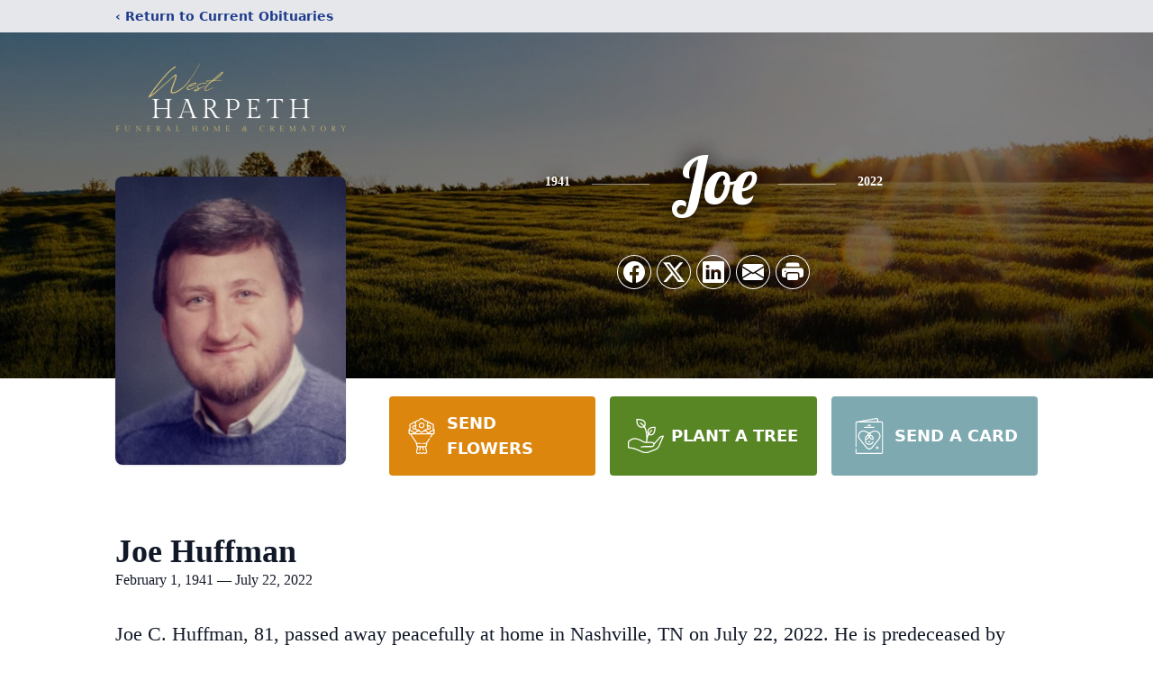

--- FILE ---
content_type: text/html; charset=utf-8
request_url: https://www.google.com/recaptcha/enterprise/anchor?ar=1&k=6LeTgSEnAAAAAJRx7gAtOv4IYbc-n1kqA0QPhHns&co=aHR0cHM6Ly93d3cud2VzdGhhcnBldGhmaC5jb206NDQz&hl=en&type=image&v=PoyoqOPhxBO7pBk68S4YbpHZ&theme=light&size=invisible&badge=bottomright&anchor-ms=20000&execute-ms=30000&cb=4wil411xpq03
body_size: 48760
content:
<!DOCTYPE HTML><html dir="ltr" lang="en"><head><meta http-equiv="Content-Type" content="text/html; charset=UTF-8">
<meta http-equiv="X-UA-Compatible" content="IE=edge">
<title>reCAPTCHA</title>
<style type="text/css">
/* cyrillic-ext */
@font-face {
  font-family: 'Roboto';
  font-style: normal;
  font-weight: 400;
  font-stretch: 100%;
  src: url(//fonts.gstatic.com/s/roboto/v48/KFO7CnqEu92Fr1ME7kSn66aGLdTylUAMa3GUBHMdazTgWw.woff2) format('woff2');
  unicode-range: U+0460-052F, U+1C80-1C8A, U+20B4, U+2DE0-2DFF, U+A640-A69F, U+FE2E-FE2F;
}
/* cyrillic */
@font-face {
  font-family: 'Roboto';
  font-style: normal;
  font-weight: 400;
  font-stretch: 100%;
  src: url(//fonts.gstatic.com/s/roboto/v48/KFO7CnqEu92Fr1ME7kSn66aGLdTylUAMa3iUBHMdazTgWw.woff2) format('woff2');
  unicode-range: U+0301, U+0400-045F, U+0490-0491, U+04B0-04B1, U+2116;
}
/* greek-ext */
@font-face {
  font-family: 'Roboto';
  font-style: normal;
  font-weight: 400;
  font-stretch: 100%;
  src: url(//fonts.gstatic.com/s/roboto/v48/KFO7CnqEu92Fr1ME7kSn66aGLdTylUAMa3CUBHMdazTgWw.woff2) format('woff2');
  unicode-range: U+1F00-1FFF;
}
/* greek */
@font-face {
  font-family: 'Roboto';
  font-style: normal;
  font-weight: 400;
  font-stretch: 100%;
  src: url(//fonts.gstatic.com/s/roboto/v48/KFO7CnqEu92Fr1ME7kSn66aGLdTylUAMa3-UBHMdazTgWw.woff2) format('woff2');
  unicode-range: U+0370-0377, U+037A-037F, U+0384-038A, U+038C, U+038E-03A1, U+03A3-03FF;
}
/* math */
@font-face {
  font-family: 'Roboto';
  font-style: normal;
  font-weight: 400;
  font-stretch: 100%;
  src: url(//fonts.gstatic.com/s/roboto/v48/KFO7CnqEu92Fr1ME7kSn66aGLdTylUAMawCUBHMdazTgWw.woff2) format('woff2');
  unicode-range: U+0302-0303, U+0305, U+0307-0308, U+0310, U+0312, U+0315, U+031A, U+0326-0327, U+032C, U+032F-0330, U+0332-0333, U+0338, U+033A, U+0346, U+034D, U+0391-03A1, U+03A3-03A9, U+03B1-03C9, U+03D1, U+03D5-03D6, U+03F0-03F1, U+03F4-03F5, U+2016-2017, U+2034-2038, U+203C, U+2040, U+2043, U+2047, U+2050, U+2057, U+205F, U+2070-2071, U+2074-208E, U+2090-209C, U+20D0-20DC, U+20E1, U+20E5-20EF, U+2100-2112, U+2114-2115, U+2117-2121, U+2123-214F, U+2190, U+2192, U+2194-21AE, U+21B0-21E5, U+21F1-21F2, U+21F4-2211, U+2213-2214, U+2216-22FF, U+2308-230B, U+2310, U+2319, U+231C-2321, U+2336-237A, U+237C, U+2395, U+239B-23B7, U+23D0, U+23DC-23E1, U+2474-2475, U+25AF, U+25B3, U+25B7, U+25BD, U+25C1, U+25CA, U+25CC, U+25FB, U+266D-266F, U+27C0-27FF, U+2900-2AFF, U+2B0E-2B11, U+2B30-2B4C, U+2BFE, U+3030, U+FF5B, U+FF5D, U+1D400-1D7FF, U+1EE00-1EEFF;
}
/* symbols */
@font-face {
  font-family: 'Roboto';
  font-style: normal;
  font-weight: 400;
  font-stretch: 100%;
  src: url(//fonts.gstatic.com/s/roboto/v48/KFO7CnqEu92Fr1ME7kSn66aGLdTylUAMaxKUBHMdazTgWw.woff2) format('woff2');
  unicode-range: U+0001-000C, U+000E-001F, U+007F-009F, U+20DD-20E0, U+20E2-20E4, U+2150-218F, U+2190, U+2192, U+2194-2199, U+21AF, U+21E6-21F0, U+21F3, U+2218-2219, U+2299, U+22C4-22C6, U+2300-243F, U+2440-244A, U+2460-24FF, U+25A0-27BF, U+2800-28FF, U+2921-2922, U+2981, U+29BF, U+29EB, U+2B00-2BFF, U+4DC0-4DFF, U+FFF9-FFFB, U+10140-1018E, U+10190-1019C, U+101A0, U+101D0-101FD, U+102E0-102FB, U+10E60-10E7E, U+1D2C0-1D2D3, U+1D2E0-1D37F, U+1F000-1F0FF, U+1F100-1F1AD, U+1F1E6-1F1FF, U+1F30D-1F30F, U+1F315, U+1F31C, U+1F31E, U+1F320-1F32C, U+1F336, U+1F378, U+1F37D, U+1F382, U+1F393-1F39F, U+1F3A7-1F3A8, U+1F3AC-1F3AF, U+1F3C2, U+1F3C4-1F3C6, U+1F3CA-1F3CE, U+1F3D4-1F3E0, U+1F3ED, U+1F3F1-1F3F3, U+1F3F5-1F3F7, U+1F408, U+1F415, U+1F41F, U+1F426, U+1F43F, U+1F441-1F442, U+1F444, U+1F446-1F449, U+1F44C-1F44E, U+1F453, U+1F46A, U+1F47D, U+1F4A3, U+1F4B0, U+1F4B3, U+1F4B9, U+1F4BB, U+1F4BF, U+1F4C8-1F4CB, U+1F4D6, U+1F4DA, U+1F4DF, U+1F4E3-1F4E6, U+1F4EA-1F4ED, U+1F4F7, U+1F4F9-1F4FB, U+1F4FD-1F4FE, U+1F503, U+1F507-1F50B, U+1F50D, U+1F512-1F513, U+1F53E-1F54A, U+1F54F-1F5FA, U+1F610, U+1F650-1F67F, U+1F687, U+1F68D, U+1F691, U+1F694, U+1F698, U+1F6AD, U+1F6B2, U+1F6B9-1F6BA, U+1F6BC, U+1F6C6-1F6CF, U+1F6D3-1F6D7, U+1F6E0-1F6EA, U+1F6F0-1F6F3, U+1F6F7-1F6FC, U+1F700-1F7FF, U+1F800-1F80B, U+1F810-1F847, U+1F850-1F859, U+1F860-1F887, U+1F890-1F8AD, U+1F8B0-1F8BB, U+1F8C0-1F8C1, U+1F900-1F90B, U+1F93B, U+1F946, U+1F984, U+1F996, U+1F9E9, U+1FA00-1FA6F, U+1FA70-1FA7C, U+1FA80-1FA89, U+1FA8F-1FAC6, U+1FACE-1FADC, U+1FADF-1FAE9, U+1FAF0-1FAF8, U+1FB00-1FBFF;
}
/* vietnamese */
@font-face {
  font-family: 'Roboto';
  font-style: normal;
  font-weight: 400;
  font-stretch: 100%;
  src: url(//fonts.gstatic.com/s/roboto/v48/KFO7CnqEu92Fr1ME7kSn66aGLdTylUAMa3OUBHMdazTgWw.woff2) format('woff2');
  unicode-range: U+0102-0103, U+0110-0111, U+0128-0129, U+0168-0169, U+01A0-01A1, U+01AF-01B0, U+0300-0301, U+0303-0304, U+0308-0309, U+0323, U+0329, U+1EA0-1EF9, U+20AB;
}
/* latin-ext */
@font-face {
  font-family: 'Roboto';
  font-style: normal;
  font-weight: 400;
  font-stretch: 100%;
  src: url(//fonts.gstatic.com/s/roboto/v48/KFO7CnqEu92Fr1ME7kSn66aGLdTylUAMa3KUBHMdazTgWw.woff2) format('woff2');
  unicode-range: U+0100-02BA, U+02BD-02C5, U+02C7-02CC, U+02CE-02D7, U+02DD-02FF, U+0304, U+0308, U+0329, U+1D00-1DBF, U+1E00-1E9F, U+1EF2-1EFF, U+2020, U+20A0-20AB, U+20AD-20C0, U+2113, U+2C60-2C7F, U+A720-A7FF;
}
/* latin */
@font-face {
  font-family: 'Roboto';
  font-style: normal;
  font-weight: 400;
  font-stretch: 100%;
  src: url(//fonts.gstatic.com/s/roboto/v48/KFO7CnqEu92Fr1ME7kSn66aGLdTylUAMa3yUBHMdazQ.woff2) format('woff2');
  unicode-range: U+0000-00FF, U+0131, U+0152-0153, U+02BB-02BC, U+02C6, U+02DA, U+02DC, U+0304, U+0308, U+0329, U+2000-206F, U+20AC, U+2122, U+2191, U+2193, U+2212, U+2215, U+FEFF, U+FFFD;
}
/* cyrillic-ext */
@font-face {
  font-family: 'Roboto';
  font-style: normal;
  font-weight: 500;
  font-stretch: 100%;
  src: url(//fonts.gstatic.com/s/roboto/v48/KFO7CnqEu92Fr1ME7kSn66aGLdTylUAMa3GUBHMdazTgWw.woff2) format('woff2');
  unicode-range: U+0460-052F, U+1C80-1C8A, U+20B4, U+2DE0-2DFF, U+A640-A69F, U+FE2E-FE2F;
}
/* cyrillic */
@font-face {
  font-family: 'Roboto';
  font-style: normal;
  font-weight: 500;
  font-stretch: 100%;
  src: url(//fonts.gstatic.com/s/roboto/v48/KFO7CnqEu92Fr1ME7kSn66aGLdTylUAMa3iUBHMdazTgWw.woff2) format('woff2');
  unicode-range: U+0301, U+0400-045F, U+0490-0491, U+04B0-04B1, U+2116;
}
/* greek-ext */
@font-face {
  font-family: 'Roboto';
  font-style: normal;
  font-weight: 500;
  font-stretch: 100%;
  src: url(//fonts.gstatic.com/s/roboto/v48/KFO7CnqEu92Fr1ME7kSn66aGLdTylUAMa3CUBHMdazTgWw.woff2) format('woff2');
  unicode-range: U+1F00-1FFF;
}
/* greek */
@font-face {
  font-family: 'Roboto';
  font-style: normal;
  font-weight: 500;
  font-stretch: 100%;
  src: url(//fonts.gstatic.com/s/roboto/v48/KFO7CnqEu92Fr1ME7kSn66aGLdTylUAMa3-UBHMdazTgWw.woff2) format('woff2');
  unicode-range: U+0370-0377, U+037A-037F, U+0384-038A, U+038C, U+038E-03A1, U+03A3-03FF;
}
/* math */
@font-face {
  font-family: 'Roboto';
  font-style: normal;
  font-weight: 500;
  font-stretch: 100%;
  src: url(//fonts.gstatic.com/s/roboto/v48/KFO7CnqEu92Fr1ME7kSn66aGLdTylUAMawCUBHMdazTgWw.woff2) format('woff2');
  unicode-range: U+0302-0303, U+0305, U+0307-0308, U+0310, U+0312, U+0315, U+031A, U+0326-0327, U+032C, U+032F-0330, U+0332-0333, U+0338, U+033A, U+0346, U+034D, U+0391-03A1, U+03A3-03A9, U+03B1-03C9, U+03D1, U+03D5-03D6, U+03F0-03F1, U+03F4-03F5, U+2016-2017, U+2034-2038, U+203C, U+2040, U+2043, U+2047, U+2050, U+2057, U+205F, U+2070-2071, U+2074-208E, U+2090-209C, U+20D0-20DC, U+20E1, U+20E5-20EF, U+2100-2112, U+2114-2115, U+2117-2121, U+2123-214F, U+2190, U+2192, U+2194-21AE, U+21B0-21E5, U+21F1-21F2, U+21F4-2211, U+2213-2214, U+2216-22FF, U+2308-230B, U+2310, U+2319, U+231C-2321, U+2336-237A, U+237C, U+2395, U+239B-23B7, U+23D0, U+23DC-23E1, U+2474-2475, U+25AF, U+25B3, U+25B7, U+25BD, U+25C1, U+25CA, U+25CC, U+25FB, U+266D-266F, U+27C0-27FF, U+2900-2AFF, U+2B0E-2B11, U+2B30-2B4C, U+2BFE, U+3030, U+FF5B, U+FF5D, U+1D400-1D7FF, U+1EE00-1EEFF;
}
/* symbols */
@font-face {
  font-family: 'Roboto';
  font-style: normal;
  font-weight: 500;
  font-stretch: 100%;
  src: url(//fonts.gstatic.com/s/roboto/v48/KFO7CnqEu92Fr1ME7kSn66aGLdTylUAMaxKUBHMdazTgWw.woff2) format('woff2');
  unicode-range: U+0001-000C, U+000E-001F, U+007F-009F, U+20DD-20E0, U+20E2-20E4, U+2150-218F, U+2190, U+2192, U+2194-2199, U+21AF, U+21E6-21F0, U+21F3, U+2218-2219, U+2299, U+22C4-22C6, U+2300-243F, U+2440-244A, U+2460-24FF, U+25A0-27BF, U+2800-28FF, U+2921-2922, U+2981, U+29BF, U+29EB, U+2B00-2BFF, U+4DC0-4DFF, U+FFF9-FFFB, U+10140-1018E, U+10190-1019C, U+101A0, U+101D0-101FD, U+102E0-102FB, U+10E60-10E7E, U+1D2C0-1D2D3, U+1D2E0-1D37F, U+1F000-1F0FF, U+1F100-1F1AD, U+1F1E6-1F1FF, U+1F30D-1F30F, U+1F315, U+1F31C, U+1F31E, U+1F320-1F32C, U+1F336, U+1F378, U+1F37D, U+1F382, U+1F393-1F39F, U+1F3A7-1F3A8, U+1F3AC-1F3AF, U+1F3C2, U+1F3C4-1F3C6, U+1F3CA-1F3CE, U+1F3D4-1F3E0, U+1F3ED, U+1F3F1-1F3F3, U+1F3F5-1F3F7, U+1F408, U+1F415, U+1F41F, U+1F426, U+1F43F, U+1F441-1F442, U+1F444, U+1F446-1F449, U+1F44C-1F44E, U+1F453, U+1F46A, U+1F47D, U+1F4A3, U+1F4B0, U+1F4B3, U+1F4B9, U+1F4BB, U+1F4BF, U+1F4C8-1F4CB, U+1F4D6, U+1F4DA, U+1F4DF, U+1F4E3-1F4E6, U+1F4EA-1F4ED, U+1F4F7, U+1F4F9-1F4FB, U+1F4FD-1F4FE, U+1F503, U+1F507-1F50B, U+1F50D, U+1F512-1F513, U+1F53E-1F54A, U+1F54F-1F5FA, U+1F610, U+1F650-1F67F, U+1F687, U+1F68D, U+1F691, U+1F694, U+1F698, U+1F6AD, U+1F6B2, U+1F6B9-1F6BA, U+1F6BC, U+1F6C6-1F6CF, U+1F6D3-1F6D7, U+1F6E0-1F6EA, U+1F6F0-1F6F3, U+1F6F7-1F6FC, U+1F700-1F7FF, U+1F800-1F80B, U+1F810-1F847, U+1F850-1F859, U+1F860-1F887, U+1F890-1F8AD, U+1F8B0-1F8BB, U+1F8C0-1F8C1, U+1F900-1F90B, U+1F93B, U+1F946, U+1F984, U+1F996, U+1F9E9, U+1FA00-1FA6F, U+1FA70-1FA7C, U+1FA80-1FA89, U+1FA8F-1FAC6, U+1FACE-1FADC, U+1FADF-1FAE9, U+1FAF0-1FAF8, U+1FB00-1FBFF;
}
/* vietnamese */
@font-face {
  font-family: 'Roboto';
  font-style: normal;
  font-weight: 500;
  font-stretch: 100%;
  src: url(//fonts.gstatic.com/s/roboto/v48/KFO7CnqEu92Fr1ME7kSn66aGLdTylUAMa3OUBHMdazTgWw.woff2) format('woff2');
  unicode-range: U+0102-0103, U+0110-0111, U+0128-0129, U+0168-0169, U+01A0-01A1, U+01AF-01B0, U+0300-0301, U+0303-0304, U+0308-0309, U+0323, U+0329, U+1EA0-1EF9, U+20AB;
}
/* latin-ext */
@font-face {
  font-family: 'Roboto';
  font-style: normal;
  font-weight: 500;
  font-stretch: 100%;
  src: url(//fonts.gstatic.com/s/roboto/v48/KFO7CnqEu92Fr1ME7kSn66aGLdTylUAMa3KUBHMdazTgWw.woff2) format('woff2');
  unicode-range: U+0100-02BA, U+02BD-02C5, U+02C7-02CC, U+02CE-02D7, U+02DD-02FF, U+0304, U+0308, U+0329, U+1D00-1DBF, U+1E00-1E9F, U+1EF2-1EFF, U+2020, U+20A0-20AB, U+20AD-20C0, U+2113, U+2C60-2C7F, U+A720-A7FF;
}
/* latin */
@font-face {
  font-family: 'Roboto';
  font-style: normal;
  font-weight: 500;
  font-stretch: 100%;
  src: url(//fonts.gstatic.com/s/roboto/v48/KFO7CnqEu92Fr1ME7kSn66aGLdTylUAMa3yUBHMdazQ.woff2) format('woff2');
  unicode-range: U+0000-00FF, U+0131, U+0152-0153, U+02BB-02BC, U+02C6, U+02DA, U+02DC, U+0304, U+0308, U+0329, U+2000-206F, U+20AC, U+2122, U+2191, U+2193, U+2212, U+2215, U+FEFF, U+FFFD;
}
/* cyrillic-ext */
@font-face {
  font-family: 'Roboto';
  font-style: normal;
  font-weight: 900;
  font-stretch: 100%;
  src: url(//fonts.gstatic.com/s/roboto/v48/KFO7CnqEu92Fr1ME7kSn66aGLdTylUAMa3GUBHMdazTgWw.woff2) format('woff2');
  unicode-range: U+0460-052F, U+1C80-1C8A, U+20B4, U+2DE0-2DFF, U+A640-A69F, U+FE2E-FE2F;
}
/* cyrillic */
@font-face {
  font-family: 'Roboto';
  font-style: normal;
  font-weight: 900;
  font-stretch: 100%;
  src: url(//fonts.gstatic.com/s/roboto/v48/KFO7CnqEu92Fr1ME7kSn66aGLdTylUAMa3iUBHMdazTgWw.woff2) format('woff2');
  unicode-range: U+0301, U+0400-045F, U+0490-0491, U+04B0-04B1, U+2116;
}
/* greek-ext */
@font-face {
  font-family: 'Roboto';
  font-style: normal;
  font-weight: 900;
  font-stretch: 100%;
  src: url(//fonts.gstatic.com/s/roboto/v48/KFO7CnqEu92Fr1ME7kSn66aGLdTylUAMa3CUBHMdazTgWw.woff2) format('woff2');
  unicode-range: U+1F00-1FFF;
}
/* greek */
@font-face {
  font-family: 'Roboto';
  font-style: normal;
  font-weight: 900;
  font-stretch: 100%;
  src: url(//fonts.gstatic.com/s/roboto/v48/KFO7CnqEu92Fr1ME7kSn66aGLdTylUAMa3-UBHMdazTgWw.woff2) format('woff2');
  unicode-range: U+0370-0377, U+037A-037F, U+0384-038A, U+038C, U+038E-03A1, U+03A3-03FF;
}
/* math */
@font-face {
  font-family: 'Roboto';
  font-style: normal;
  font-weight: 900;
  font-stretch: 100%;
  src: url(//fonts.gstatic.com/s/roboto/v48/KFO7CnqEu92Fr1ME7kSn66aGLdTylUAMawCUBHMdazTgWw.woff2) format('woff2');
  unicode-range: U+0302-0303, U+0305, U+0307-0308, U+0310, U+0312, U+0315, U+031A, U+0326-0327, U+032C, U+032F-0330, U+0332-0333, U+0338, U+033A, U+0346, U+034D, U+0391-03A1, U+03A3-03A9, U+03B1-03C9, U+03D1, U+03D5-03D6, U+03F0-03F1, U+03F4-03F5, U+2016-2017, U+2034-2038, U+203C, U+2040, U+2043, U+2047, U+2050, U+2057, U+205F, U+2070-2071, U+2074-208E, U+2090-209C, U+20D0-20DC, U+20E1, U+20E5-20EF, U+2100-2112, U+2114-2115, U+2117-2121, U+2123-214F, U+2190, U+2192, U+2194-21AE, U+21B0-21E5, U+21F1-21F2, U+21F4-2211, U+2213-2214, U+2216-22FF, U+2308-230B, U+2310, U+2319, U+231C-2321, U+2336-237A, U+237C, U+2395, U+239B-23B7, U+23D0, U+23DC-23E1, U+2474-2475, U+25AF, U+25B3, U+25B7, U+25BD, U+25C1, U+25CA, U+25CC, U+25FB, U+266D-266F, U+27C0-27FF, U+2900-2AFF, U+2B0E-2B11, U+2B30-2B4C, U+2BFE, U+3030, U+FF5B, U+FF5D, U+1D400-1D7FF, U+1EE00-1EEFF;
}
/* symbols */
@font-face {
  font-family: 'Roboto';
  font-style: normal;
  font-weight: 900;
  font-stretch: 100%;
  src: url(//fonts.gstatic.com/s/roboto/v48/KFO7CnqEu92Fr1ME7kSn66aGLdTylUAMaxKUBHMdazTgWw.woff2) format('woff2');
  unicode-range: U+0001-000C, U+000E-001F, U+007F-009F, U+20DD-20E0, U+20E2-20E4, U+2150-218F, U+2190, U+2192, U+2194-2199, U+21AF, U+21E6-21F0, U+21F3, U+2218-2219, U+2299, U+22C4-22C6, U+2300-243F, U+2440-244A, U+2460-24FF, U+25A0-27BF, U+2800-28FF, U+2921-2922, U+2981, U+29BF, U+29EB, U+2B00-2BFF, U+4DC0-4DFF, U+FFF9-FFFB, U+10140-1018E, U+10190-1019C, U+101A0, U+101D0-101FD, U+102E0-102FB, U+10E60-10E7E, U+1D2C0-1D2D3, U+1D2E0-1D37F, U+1F000-1F0FF, U+1F100-1F1AD, U+1F1E6-1F1FF, U+1F30D-1F30F, U+1F315, U+1F31C, U+1F31E, U+1F320-1F32C, U+1F336, U+1F378, U+1F37D, U+1F382, U+1F393-1F39F, U+1F3A7-1F3A8, U+1F3AC-1F3AF, U+1F3C2, U+1F3C4-1F3C6, U+1F3CA-1F3CE, U+1F3D4-1F3E0, U+1F3ED, U+1F3F1-1F3F3, U+1F3F5-1F3F7, U+1F408, U+1F415, U+1F41F, U+1F426, U+1F43F, U+1F441-1F442, U+1F444, U+1F446-1F449, U+1F44C-1F44E, U+1F453, U+1F46A, U+1F47D, U+1F4A3, U+1F4B0, U+1F4B3, U+1F4B9, U+1F4BB, U+1F4BF, U+1F4C8-1F4CB, U+1F4D6, U+1F4DA, U+1F4DF, U+1F4E3-1F4E6, U+1F4EA-1F4ED, U+1F4F7, U+1F4F9-1F4FB, U+1F4FD-1F4FE, U+1F503, U+1F507-1F50B, U+1F50D, U+1F512-1F513, U+1F53E-1F54A, U+1F54F-1F5FA, U+1F610, U+1F650-1F67F, U+1F687, U+1F68D, U+1F691, U+1F694, U+1F698, U+1F6AD, U+1F6B2, U+1F6B9-1F6BA, U+1F6BC, U+1F6C6-1F6CF, U+1F6D3-1F6D7, U+1F6E0-1F6EA, U+1F6F0-1F6F3, U+1F6F7-1F6FC, U+1F700-1F7FF, U+1F800-1F80B, U+1F810-1F847, U+1F850-1F859, U+1F860-1F887, U+1F890-1F8AD, U+1F8B0-1F8BB, U+1F8C0-1F8C1, U+1F900-1F90B, U+1F93B, U+1F946, U+1F984, U+1F996, U+1F9E9, U+1FA00-1FA6F, U+1FA70-1FA7C, U+1FA80-1FA89, U+1FA8F-1FAC6, U+1FACE-1FADC, U+1FADF-1FAE9, U+1FAF0-1FAF8, U+1FB00-1FBFF;
}
/* vietnamese */
@font-face {
  font-family: 'Roboto';
  font-style: normal;
  font-weight: 900;
  font-stretch: 100%;
  src: url(//fonts.gstatic.com/s/roboto/v48/KFO7CnqEu92Fr1ME7kSn66aGLdTylUAMa3OUBHMdazTgWw.woff2) format('woff2');
  unicode-range: U+0102-0103, U+0110-0111, U+0128-0129, U+0168-0169, U+01A0-01A1, U+01AF-01B0, U+0300-0301, U+0303-0304, U+0308-0309, U+0323, U+0329, U+1EA0-1EF9, U+20AB;
}
/* latin-ext */
@font-face {
  font-family: 'Roboto';
  font-style: normal;
  font-weight: 900;
  font-stretch: 100%;
  src: url(//fonts.gstatic.com/s/roboto/v48/KFO7CnqEu92Fr1ME7kSn66aGLdTylUAMa3KUBHMdazTgWw.woff2) format('woff2');
  unicode-range: U+0100-02BA, U+02BD-02C5, U+02C7-02CC, U+02CE-02D7, U+02DD-02FF, U+0304, U+0308, U+0329, U+1D00-1DBF, U+1E00-1E9F, U+1EF2-1EFF, U+2020, U+20A0-20AB, U+20AD-20C0, U+2113, U+2C60-2C7F, U+A720-A7FF;
}
/* latin */
@font-face {
  font-family: 'Roboto';
  font-style: normal;
  font-weight: 900;
  font-stretch: 100%;
  src: url(//fonts.gstatic.com/s/roboto/v48/KFO7CnqEu92Fr1ME7kSn66aGLdTylUAMa3yUBHMdazQ.woff2) format('woff2');
  unicode-range: U+0000-00FF, U+0131, U+0152-0153, U+02BB-02BC, U+02C6, U+02DA, U+02DC, U+0304, U+0308, U+0329, U+2000-206F, U+20AC, U+2122, U+2191, U+2193, U+2212, U+2215, U+FEFF, U+FFFD;
}

</style>
<link rel="stylesheet" type="text/css" href="https://www.gstatic.com/recaptcha/releases/PoyoqOPhxBO7pBk68S4YbpHZ/styles__ltr.css">
<script nonce="p4l6Mgv07Dhd9jHalpA6Gw" type="text/javascript">window['__recaptcha_api'] = 'https://www.google.com/recaptcha/enterprise/';</script>
<script type="text/javascript" src="https://www.gstatic.com/recaptcha/releases/PoyoqOPhxBO7pBk68S4YbpHZ/recaptcha__en.js" nonce="p4l6Mgv07Dhd9jHalpA6Gw">
      
    </script></head>
<body><div id="rc-anchor-alert" class="rc-anchor-alert"></div>
<input type="hidden" id="recaptcha-token" value="[base64]">
<script type="text/javascript" nonce="p4l6Mgv07Dhd9jHalpA6Gw">
      recaptcha.anchor.Main.init("[\x22ainput\x22,[\x22bgdata\x22,\x22\x22,\[base64]/[base64]/[base64]/[base64]/cjw8ejpyPj4+eil9Y2F0Y2gobCl7dGhyb3cgbDt9fSxIPWZ1bmN0aW9uKHcsdCx6KXtpZih3PT0xOTR8fHc9PTIwOCl0LnZbd10/dC52W3ddLmNvbmNhdCh6KTp0LnZbd109b2Yoeix0KTtlbHNle2lmKHQuYkImJnchPTMxNylyZXR1cm47dz09NjZ8fHc9PTEyMnx8dz09NDcwfHx3PT00NHx8dz09NDE2fHx3PT0zOTd8fHc9PTQyMXx8dz09Njh8fHc9PTcwfHx3PT0xODQ/[base64]/[base64]/[base64]/bmV3IGRbVl0oSlswXSk6cD09Mj9uZXcgZFtWXShKWzBdLEpbMV0pOnA9PTM/bmV3IGRbVl0oSlswXSxKWzFdLEpbMl0pOnA9PTQ/[base64]/[base64]/[base64]/[base64]\x22,\[base64]\x22,\x22w5AlEcOwL8ObZ8K/wpsNDMOAB8KEdsOxwo3CmsKPTTYcajBVFht0wrJcwq7DlMKRX8OERTHDvMKJb34URsORCMOow4HCpsKnQgByw5vCihHDi1PCosO+wojDiSFbw6UsKyTClVnDh8KSwqpCFDIoHzfDm1fChz/CmMKLTsKtwo7CgQgywoDCh8KiT8KMG8O4wrBeGMO/[base64]/w6/DosOJw5HCnGjDswXDk8OecMKdED1mR1bDhA/[base64]/dX8XwoPDicOJwpFNw5nDscKtw5sRwoLCt2TDsnF8KBdSw6sGwr/CoE/CnzTCvGBRZW0mfMOKIsOrwrXChBXDgxPCjsOAVUEsUcKbQiEyw5gJV1pKwrY1wq/Ct8KFw6XDhsObTSRzw5PCkMOhw6VnF8KpAAzCnsO3w6gJwpYvcznDgsO2BSxEJCHDpjHClSMaw4YDwokYJMOcwolUYMOFw60QbsOVw7MuOlsQDRJywrTCmhIfeFrClHAGKsKVWA88OUhtVQ91AcOpw4bCqcK/w5Fsw7EifcKmNcOowrVBwrHDp8OkLgwRKDnDjcOgw5JKZcO+wo/CmEZtw4TDpxHCtMKpFsKFw5pkHkMWKDtNwrN4ZALDmcKNOcOmUsKCdsKkwr/Dv8OYeFx5ChHCmcOmUX/CuUXDnwAgw6hbCMOiwotHw4rCi35xw7HDgMK6wrZUD8KEwpnCk2LDrMK9w7ZrFjQFwofCm8O6wrPCkzg3WVY+KWPCo8KmwrHCqMObwp1Kw7IMw67ChMOJw59sd0/CgU/[base64]/w6dPN8OpSMO8SSjCuh7CgMK1JkjDqMKqHsKYRkfDkcOZei8Hw6XDpsKnOsOwF2rCgwzDlcKZwr/Dnmk9WGF5w6cNwpcJw7rChXTDm8OBwq/[base64]/CmsKgwobDjsOLHsKMasOCw5xjwpPDmMKAwo8TwqXCs8KhCWbCsC4wwo7DoTjCsm3CucKxwr4yworCs0DCiB9COMKzw5XCvsOTDFzDjsOawrhMw6/[base64]/VMKUwqHCjGoVV1BuFxMDAMKZwrDDocK+X8Ktw5lSw7LCnxvCmQ59wonCgz7CvsKrwoFZwonDsVLCkG58wr56w4jDljELwrQ6w77Ci3vCvDBJDXFcVQhTwovCq8O7A8K2dj4qTcOBwq3CrMKVw4XCkMOVwqQ/AwzDqwcrw7UkZcOtwrLDr0LDp8K5w48zw6PCpMKCQzXCusKCw4TDoUoGHEfCm8OJwoRVPmV6bMOaw6TCgMOtPVsLwp3CmsOLw4LCjsKLwqo/IsO1TsONw7E5w5rDnUh0YA9pNsOFSlPCoMO9TFJKwrHCnMK/w5h4NT/ChwLCucOXD8OKQwXCmT9Qw6YFNUfDosO/csK3G3tTaMK5EkduwoAZw7HCp8OxaDnCpnJqw4XDosOhwqwtwo/DnMOgwoXDoEPDkgNHwobCsMOQwro1PzZdwq5mw64tw53Ck1JjW3TCux/[base64]/[base64]/DukJ0w7oeJAQbTj9ewoFsw6bCiT7DgyDCq3dFw7kQwqAqw61Zb8K1LEvDpkbDlMO2wrJRFQ1cwrzCrBENBsOASMKIHsOaP0YgDsKzND9TwqQIwqNeC8KhwrrCjsKaHcO/[base64]/DgCpOw77DpR3CkC1jSgvCmcOUQ2vCuMOCH8O1wr8NwqfCkjRrwrwZwqxrwqTCh8KEfTrCrcK/w6jDpzXDhMKJw47DjsK0bcKiw7fDt2QONMOMw49aEzsJwpTCm2LDnCssInvCoBvClmNHHsOlDyI9wo5Jw5Zew5rCihnDrVHCjMKZQitFS8OgBBnDsm1QFhdow5zDisKoNkpGU8K/[base64]/DgQhvWyrCsUfDlMK3NRbDs3RSw43Ch8ONw5TCnEVjw6VTIEvCgA17w7HDiMOVLMOJei8RBUbCnA/[base64]/dl7CqsK5w6EIaGl3GcK3w4bCgnY4LBgEFMK6w4DDn8OZwqnDgMKONcOaw5bDi8K3e2XCmMOzw4/Ct8KCwoBYUcO8wrrCuTLDpzXCpsKHw5nCm3bCtEJpNxscw7cBcsO0NMKAw6trw4oNwq/[base64]/[base64]/DtsKCJ13Csk3CtsOUMsKMw4wwfsKLHz/[base64]/wrnCg8O9wqbDsEI8woMXFAfCqwRewqfDm8OHAgLCk8OmTR3CoSfDr8O+w5jCn8Ozwp/CoMOrC2bCuMKFYRsqKMOHwprDlThPc05TNMKpI8OhREfCpELCgcOAeyLCusKsBcO4eMKrwr9iGsKnfcOwFyNSP8KuwrJkd07Ds8Oec8OHUcOVaXDDvsKSw4nCnsOCGGXDrAkSw4N0w7TDm8Krw4Bpwopxw5fCg8OSwrcGw44Bw6hYw5/Cu8OXw4jDphTClsKiAxjDj3/CsDbDjwnCtMOKOsOKEcOOw4rCn8OPcR/DtsOgw487bULCt8OSTMKyAsO+S8OyUk7CrUzDnxTDrDUWLDVHVmd9w4Muw4zDmg7Ch8KOD08OGXzDu8K4w5tpw4BURVnClcOjw4TCgMOBw7/CqHfDpMOTw6Z6wp/DgMKOw4hQIxzDvsKLasKkHcKiasK6F8OoesKCaCdcYxnChUTCnMO2EUnCp8K7w6/CmcOlw6XDpSHCmwwhw4rCu3ACWArDmHI9w63Cv0fDnh4GWwvDiRxgDcKRw40CDXLCjcO/[base64]/K8K+C1zCpQjCqsK5w5MnIMOEwoXDmVjDnsKGf8OQFcKdw6ALCDhfwpMywrDCscOIw5ZAwrtWOzQaJSHCvMKNb8KNw73Ch8KWw5wKwq0VLsOIKnnCuMOmw7LCucO/w7MrOMKzBD/CnMKow4TDrHJhYsKYIADCsXPCo8O/ezgiw7kdGMKqwqnDm3t1ICtLwqXCshbDncKjw6PCvn3CscObKhPDiGUpwrF4w5XClWjDhsOXwpjCjMKCUR8CN8O7DWsSw4LCqMO7Txh0w7oHwr/[base64]/DqcOXw4gNeMO+w7zCtl7DoMOjFMKkYMOxwrnDk0fCn8KiWMOIw77DuBBRw6h3aMOCwrPDsRQhwoIUwo3CrGvDqCpaw6jCpGnCjjgtEcKyIhjCp3NxFsKHCn0jJcKfUsK8FQ/DiyfDqcOaS2hFw60LwrsvRMKMw7HCicOeajvCiMKIw5kgw5F2w5xSeEnCoMOfwoBEwqHDhyLDujvChcO5YMK+ZR87ejVgw7bDoTwpw5rDlMKowovDszZpBEnCp8O9WMOVwppqAjkeScKVacOURCk8Yi3DlsKkcEZSw5Fdw64dRsKow7TDksK8S8Ocw6dRUcOuw7/CsHzDsxB8ZQhVKMKuw5gVw4BsOWAVw5vDi0/[base64]/[base64]/DgxUFw69vCMKXw6bDr8KlA8KZw79Sw4/CoEdwMAQ0LXQYF1/CtcO2wrNAVW/DmsOqPh/[base64]/w77DgcKlw7/CuCdxJ33CrMK8FcOFE8Kcw5DCigE6w4MVX1vDiX4/[base64]/[base64]/CjDYAw5wuLT1tHnlVFsKiKGYqw65Xw5XCswpsQw/CqHjCosOqeB4mw6xww65eMMOxa2hSw5zDmcK0w58rw5nDujvDusOjDz8XbGU/[base64]/DiQAHIsOaw7AfwrDCjzXDrxDDq8KBwqtiehYiF8KKYBTCk8KPASLDgsKfw7sfwrVuNMOYw4l6fcO6dBBTacOkwrvDhhpIw7TDlBfDgmHCn1vDm8O/wqUgw47DuSvDpSRJw4UJw5/Dl8OgwqJTTQvDt8OZfidNEGcSwpczGmnCvcK/UMOEAEl2wqBawrxUF8KfaMO/[base64]/Co2F3wrzCllwFwr9Bw4ANw70iDsOSN8Otw60LbcOfwogFSD4KwoMmDWARw4gYB8OGwpzDj0HDl8K+w6jCohjChH/CvMOGZsKQVsKSw51kw7AmK8KLwp4nacKrwpcOw7vDqCPDk0Brcx/DmH8/HsKmw6HDn8OjbhrCpHJaw4sewo45woXCtAoJVnjDnMOMwo8wwr3DsMKtw79DCVF9wqDCp8O2wrPDm8KBwr0NaMKaw5TCtcKPT8O6D8OmJgIVCcKAw4nCki1Rwr7CuHoLw5BIw6LCtTloT8OdG8KZHsOHTMOtw7c9DcOkKCfDm8OEFMKTwoo3VnrCi8Kew7nDvg/[base64]/DhUQBSijCrX5PXcO/woARHQwWUDbDkcKaGmh/wqDDpVbDlcK3w65OKWrDgcKKCVjDkwMyUcK3d2oKw6HDl1TDi8Kqw5B+w7MIBcOFQHrCu8KcwqJqG3/[base64]/CvHPDjnzCtVPCsmtcwqMnw4zDmUDClQsPwolcw7rCtRnDncOaUUPCqAnCjsOVwpTDh8KUDUvDqcKgwqcJw43DusKrw7nDizpWHTQCwpFuwrkrKy/[base64]/CsMKJw63Du8OHV8KtX8OHJBE3wrjChALCgBXDvl5Vw6tiw4zCgMOnw4paLsK3XsOsw6bDrsKKc8KswrnCiUjCh0PCvRHClVR+w6VTJMKTw41BEmQ6wqHDgGBNZSTDuRLCpMOPf2N0wo7CtA/Doy8xw6V8w5TDj8O2wqU7ecKbIsOCRcO9w6NwwpnCk1lNLMO3FsO/w7DDnMKCw5LDrsKacsOzw4rDmMO0wpDCisKTw4Q3wrFSdj84AcKjw7HDv8OTJRN4Gl9Fw7IBQ2bCucOBIcKHw7nClsOawrrDt8OGMsOhOSLDg8KSIMOlTQ7DqsKywqAkwp/DhMOVwrXDmDrCii/DisKNV33DkkDDmnlDwqPChMO2w7xvwrjCv8KNN8KDw77Ct8Kawq0pRMK9w6fCmgHDuk7CrC/[base64]/ClxZtYhssK8KSJSbDniwBw53CusKGK8OJwqxeAMKswp/CsMKRwpM6w5HDvcOPw47Ds8K+EcKabC3DncKxw5zCuBXDjR3DmMKQw63DkRRdw78yw5wXw7rDvcK6XyofHTHDpcKZaB7CssKYw7DDvk4Kw6XDvVHDh8KKwpzCuHLCsTEXA0YuwpLDqUPCgFNCVMOxwpwvGyLDmy4WbsK/w5/DilddwqzCrsOKRxLCv0jDjcKjY8OxQWPDrsOhPx4BXEkkKkxywozCoFHCtDFEw7zCkS/CghhmKMK0wp3Dt2TDtEELw5LDo8OQIw7CuMKkXMOAOUoxbCnCvDd/wqIqwpTDsC/DlTICwpHDsMKiY8K7L8KHw43DmsO5w4VuCsOBCsKIJzbCiz/DmgceVD/CiMOHwqY7bVRww7rCrl8ScwHCuFpCEsK9QQpRw4HCr3LCsEcawr9GwplUQCvDrMKSWwoXDWZ+w5rDuURUwpbDl8KhbwbCoMKKw7fDnEzDjlHCtMKLwqDDhsKpw4cWdcOwwpXCi1/CrljCq0zDvglJwqxGw4rDpCzDiS0YAsKxYMK0woFLw75jTwHCtxJTwoJTGsO5LQxHwrsGwqpbw5Fqw7jDncOyw5vDgsKmwp8Pw6pZw7HDi8KtejzCi8OwNsOOwo9DFsKaegJrw7hww6PDlMO6bx07wp0jwofDh1dsw74LGA9Af8KCGjTDhcO6worCsj/CnzUEB0QWJMOAbMOQwpDDjR11VHXCjcOjKcOPX21qEh1qw7rDjkwvDCkAw6rDjMKfw58KwrXCoko8HC83w5/Dg3MGwpPDvsOuw4Imw65zC37CgsKVV8OEw4B/LsKSw6wLaXTDpcKKd8OFXcKwIEjCpjDCmFvDijjCosO/HMOhNMOpKALDoDbDpVfDicKfw4jChsKlw5ImDMOtw5xPGyvDjnXDg0fCqVfDqCsvTkHCi8Oiw7DDpcKNwrPCsk9TEV3CoF1nUcKcw7LClcKpw5/CuVjDgkskfHxVDGNWAUzDhFfDisOaw5jDlsO7DsOuwrTCvsOQVXnCjWrDlV7CjsOzYMOxw5fDvcK4w6TCv8K5AyQQwrxawp3CglFfwoXCk8Otw6EAwrtEwrHCrMKmeQfDqw/DncOdw4V1w6dSaMOcw53Cq2HCrsOqw7rDgMKnYR7DucKJw6XDiCfDtcK9SFLDk0AFw5LDucOvw4QWPcOdw4TCl35Zw5Mkw6LCg8Oje8KZezjCpcKJXX3Ds2QNw5fCijIuwp1nw604T1XDpGZ/w45TwrA+wop+wqpOwoN/Uk7CjU/CucKyw4jCscKFw5wuw6x0wo9OwrPCgMOBMhISw5o8wowNwonCjR3DvcOsecKFDn3CnWlpK8OCR3JZVcKjwozDlwfCjAxVw45DwpLDoMKswrsTRsODw5N3w4BQNkUNw4lrB0oZw67Dii7Dm8OGSsKHHMO6CVwwXlExwo7CjMOIwrFiXMOJwo0/[base64]/wrTCusKawr9IwqHCtUjDtk7Cs8OQwpjDo8OtwovCtMKKwqvChcKsHkMIHMKQw41/[base64]/[base64]/w5s1wosmwrUUeAnCowVaZWcTM8KXW1fDucOBHGHCgUUUPn9Mw4EBworCpXEAwrMJPybCjC1Jw4nDri5Ow4nDmk3DnQAGJMOlw4bDnWN1wpTDlG1kwohCE8KlZ8KcbcKiJMKIAsKBBVovw6Vjw4fCkCU/GGU8wp/CkcKoEjViw67DrWJdw6ovw7XCiXDCmHjDuy7Dv8OFcsKlw4VWwoQyw7Y4L8KpwpjDpX1fTsORVTnDlGjDiMOWVUTCvWQcDx4wHsKzMUgOwqsTw6PCtWR8wr/[base64]/AFzDpsONYcOlDsKCPBTDrcKsw4TCoyHCqgBnwpRrfcKTw4REw7fCnMOpGUDCrMOZwpETGUZcwqsYaBRCw6F6asOFwrXDusOqIWAdFyTDhMK/wprDqCrCiMKdTcKJDTzDqsKgVBPCrwRGZjA1fcOQwqrCisKcw63DpxMqcsKvPW7ChzMvwoV3w6bCr8KQCFdDO8KbaMKudw/DoSjDosOzLnd8egJvworDjnHDlXjCrCXDscO8PMO+JsKIwo3DvMKsESFKwpzCkcOIDwZtw6bDsMOPwpfDssOkXMKFQx50wrgSwqM7wpPChMOhwqgLWn3CtsKAwrxjdnNtwochKMKjfQPChUcCD2lwwrJNQ8OPHsKOw6gLw6tpC8KIRS1owrxnwrPDnMKve2R/w4vClMKgwqTDvMObIHXDuDobwo3Dlj8qI8O/[base64]/wptdwox+ED/ClCk7EcKUTkbCpSzDvcOlwpgDTMKVYcOmwodEwrxBw6rDhBldw447wo1mScO4Cwc3w4DCv8ONNVLDocO/w5VswogUw58ZcULDhnrDuHLDlFs7LRhLXcK8NsKLwrQMKB3Dr8Kww7LDssKjEVLCkxLCh8O1IcO8MhXDm8KDw4INw6w9wqvDmzYCwrbClRXCssKtwqxkNxh6wqgPwr3DiMOHRTnDlQDDqsKfasOef2tawo/DlDnCmmgvW8O0w7x+H8OjXHx6wp8OUMODe8OxUcKAC0AYwowpw6/Dm8O0wqfDjsOkwqMbwo3DjcKfHsOhTcOtdn3Cmj3Ckz7Cvll+w5fDn8O+w6c5wprCncKAFsO+wqBfw5XCsMKdwq7DhsKAwpzCuU/DjznCgnJ+F8OBFMOCVlYMw48Cw5t5w6XDtMKHDETDqn9YOMK3HSnDjxYjBMOmwqPDncOCwpLCicKAUE/DusOiw5dZw6nCjHvDrhwfwoXDukk9woHCosOvdcKTwrTDrcOBP3AQw4zCnXAea8OHw4g2H8OdwpdABndxGMKTccKfS3LDoh9cwq9qw6vDtMK/wq0YasOaw4XCvMOIwqfDgknDv113wrDClMKfw4HDq8OZUcOkwqYlBmxce8Ocw67CnghdIhnCqcOhGnVEwqzCsT1BwqpneMK/LcKQV8OSUDRTDsOvwqzCkH0iw6AwIMK6wqEbXg3CtcOewqDDssKfbcO0KWLDuzlmwrULw41VCSnCgsKtXcOJw5U3QsOebFfCsMOQwovCpjMOw6NaWcKRwpFnYMK3aG5Aw5Ymwp3CrsOvwpN4wptpw6AlQV7Cv8K/wpXCm8OSwqAvIcOjw7rDsmkpwojCpsORwqLDgVAoIMKkwq8mDBVWDcOcw6HDkMKlwrJEeyt1w4hFw5TCnA/CixByZ8Ohw4/CmRDCjMK/[base64]/w4Jhw5/DslAsU1lmJ8Khw747BMKlwq7ChMONF8KzwrnDulBrWcO0ZMKQeUXCpTpQwotFw43Cn2oLQgUTw5/CnXkEwp55GMKFDcO5GQFQHRZcwpbCn2R3wpPCs2TCj0vDnsO1W1nDnAx9AcOJw754w4sMH8KhMWAuc8OffsKuw6NXw6kROTdubsK/w4fDlsOpZcK3BDXCqMKXMsKJwrXDgsOxw4EKw7LDlcOrw6BuUysxwp/Dt8OVZkrDl8OMQMO3wr8MUsONaU8TQxTDgMKvc8Kpw6TCu8OyTCzCvDfChSrCmR5qHMOGUsOEw4/DisKuwrUdwoZOdzt7acOXw4gvGMOgUVLCuMKuaETDnTcdal9eLQ7Ck8Kkwo05ABjCkMKqXx/Dkg3CsMKrw4VnAsKIwrDCk8KhRcO/PlHDq8K8wpNXwoPCusK1w7LDtl7CkHJ1w5otwq4/w4zCicK9w7bDpMOZZMKOHMOXw7tswpTDsMKywoVyw67CjCZCeMK7UcOeL3nCi8K8HV7CjMOvw68Ew7V8w4cyJsKQWsKcw5hJw7DCgynCicKawoXDmMK2SD4qwpEIdsORKcK0UsKXN8O/W3fDtDhEwrDDusO/wp7CnFReacKxf0YVYMOawr5+wpx8BXnDlQ9bw5l1w5HCjMKXw5cNAcOgwqzCj8O/[base64]/FwsKLlvCucK6VEsnM8KmXGnCisO0wo/DuwYNw5zDgV7CnFfCsTFwA8KkwoHCsXJSwqvCgytCwofDoGbClMKNKm06wp3Cl8OVw7jDtmPCnMOMM8ORfwYpEDJdS8OtwqbDj0ZUehnDtcOzwoPDrcKkRsKYw7xCZmHCt8OeURkbwqrCq8Okw4tqwqVdw4LChcOZSl8BbMOuOMO1w4/CmsOGWsKew6F+IsKMwqzDuwh9T8K9R8OoGcO6BsKtBTbDrsOfTkBxfTlWwrYMOERCYsKywotFPCpiw5saw4/DvAPCuVdNwps5KB/[base64]/CscKXCwMpw5Ebw5JnJCFWw6HDs2vCp8KDDg3Ckj/[base64]/wp55w5XDmTIZfcKrwqh4UMKIwr8ERXtAw4YPw5wjwrfDicK/w6rDlHciw7sPw4zCmTU1ScO3wpF/R8KQI3bCuTzDgEQWdsKveHjClyY1H8KRCsK8w4XDrzTDuHoLwpkywpEVw4NIw4DDqsONw5jDhMKzQDnDhGQCWHpcVkxaw40Fw5lywrJ+w48nNF7ChwPCk8KIwosaw69ew5fCmWIww6PCpT/Dp8Kpw5zCon7DtAzCpMOhGz8DB8OKw5Upw6nCvMKjw4w7wp8lw7h0R8Kyw6nDn8KtSknCisKtw64Qw5TDim0jw7jDgsOnO0YZAgvCrmYQa8KATHLDn8K/[base64]/wp0OwoLDiMKTD8O/wo/Doj8kwrAqUHXDvcONw5jDvcK/L8OzS1HDvcOjcRvDt3nDp8OMw6QmUsKGw5XCgwnCkcKdU1p/UMKvMMOEwqnDhcO4wosWw6nCp3VFw57CscKHwrZ0SMOTW8KIMXbCs8OWUcKxw7oUamMJQMKew5RAwpdUPcKxJsKOw67Cmy7ChcKjCsO4dGrDmcOueMKcKcOBw49Wwq3CpcO0YjstR8OFcDEjw49dw4pOBx4NesOZShF3HMKjBibCq2zCi8O0w4c2w6/[base64]/[base64]/H8KjcMKLw5XCkcKKwonCssKmH8KRwpvDmcKRw610w4BXMjIFTW8yV8OKXHvDu8KKVMKdw6R9JAxwwrJwC8OCJ8KSI8OAw4Auw4NbG8OswqthZMOdwoBgwoE2X8KDZMK5X8OILU5KwpXCkyXDjsKowr/DqsK4dcKWEXMoMw4TYkkMwp0lRyLDqsO+wr9QKRNawqw0L3XCssOiw67CkEfDrMOiUsOYJcOGwokTRcOgRz8eRks/EhPDjgvDnsKAJcK4w7fCk8O+VhPCgsKjRQXDksOJMGUCO8KqfMOVwqDDv2jDrsKew7/CvcOCwqbDoz1vJhlkwq0wZj7DvcKPw4Zxw6t0w5A9wrnDpsO4MyUOwrl1w5PCqmTCmsOSPsOvB8OxwqDDg8K3XF86wpYaR3ElWMKIw53CvwfDlsKUwqsvVMKqVkc4w5TCplHDpC3CoGPCjMO4w4Z8VcOmwoTCkcKwScK8wpZJw7HCkDDDucOgc8K5wpQsw4RXW10zwo/CicOBfkVAwqB9wpHCpn8Zw5EnFh8vw7Enw53DhMOdOGcsRRPDr8O7wpZHZ8KBwpLDlcO1HMKEWsOBUMK2IBHCnMKLwpHCiMO9I0k6bWnDjytqwrzCkDTCn8OBb8OAPcOrc310J8OlwqfDqMOywrIJIsOrIcKpP8OKc8OOwpBGw78vw7/CmxE4wobDniNowp3Ch2xyw6nDpzN5UicrbMKbw78MB8KzJsO1TcOWKMOWcUIywqFlDEnDo8Okwp/Dj2DCsW8Qw6FvIMO4JsKSwq3Dt3BdYMOTw5/[base64]/[base64]/w5Ehw50eRhciTMKxGGbCoMOdwrpXw7HChMKEw5EuLBzDm0/Cmzd0w7cfwosHKS55woJ1ZS7CghZTwrzDk8KYDBZLwpZSw4czwrnDsR3ChjDDkcOHw7LDvcO8KhIYNcK/wqrDnS/DujI6ecOcG8OKw6o0B8OowoHClcO9wojCq8OgTRRSdEDDqVXCo8KLwrvCpRJLw7PCoMOcXG3CgMKUBsOGEcOew7jCigHCnnp6blnDtXBBwpXDgRw6dMK9D8KlZGfDhEbCiHhLc8O5AsOAwq/[base64]/w5lZw5rDhVUtJcOBc8K2wq8pwqoawq80wp/DmcKgwoTCgxjDs8OURRTCrMOLSMK/[base64]/DncK5wpPDlzTCklzDuMOieXrCq8ODWhfDl8O/wpvCgFrDr8KeGDzClMKVO8K0wpPDii3DsRodw5sJMmzCusOgHcKGV8ORWMOzdsKGwplqc0HCpwjDocKCHMKww7bDqlHCsC8/[base64]/ClQ4+w5XDnMOfQ8KWXmHCszLCsiR+w4Jyw5cLE8KKAz97wpPDisO0wrnDvcKjwpzDo8OZdsKkYsK5w6XCrMKbwqzCrMKvMMOzw4Ylw4Uwa8Ofw7LChsOaw7zDm8K9w7PCog9IwrLCuX5NDHbCrS7CoyZRwqTCkMOsbcO6wpPDs8K7w6Q/Tk7CvD3CvsKDwqPCvxEYwr0ce8O8w7rCvMO0w5rCgsKSfMOrBsK9woDDqcOqw5XCoF7CqlsNw4vCsifCt3hLw7HCrxZmwrTDixlqwoTCsnvDpnHDhMOIBMOrJ8KQWMKyw4cZwofDkm7CnsOYw5Yrw6I9EAk3wrd/[base64]/Cs8O8F8OAwojDo8OtKcKIFMOrP1rCgcK8EHAZw4wnYMORD8OHworDhDAkNlHDqU8kw5IvwpwteAcXE8KaZcKqwo8DwqYMw4haVcKjwqZkw5FOcMKQF8K/wo4rw47CkMOqIAZiADXCkcOJwp7ClcOzw7LDtsOCw6UlGmfDr8OrfsOLw7bCsyFUdMKSw4pAf27CtcO/w6TCmCTDvsKLBSvDnRfCjGpxRcOvPhvDrsO0w5kQwqjDoBg9EUA/[base64]/wpQLwr45w5bDm8OTwqARw5nCssKRwozDrinDpz3DoDZswqVCF2vCpMOsw6PCsMK5w6TCjsOjf8KNaMOQwo/CmW3CjcKMw4JJw7nCtl9bw47DmcKvHScbwpvCpyzDvR7CmMO+wpLCl2EVwpJPwrbCnsKKfMK/QcOuUHhtNCQaUsKawrMfw7JZXXA6HsOgcSIsGR3CvglhT8K1CE8PW8KgDVTDgnjCjHlmwpVHw77DkMO4w6tqw6fDqwwUKgZhwrrCkcOLw4bCv2nDmCfDlMOOwqlOw6rCgl9IwqfCvxnCrcKkw57DtnQCwph0w6ZBw7rDkHXCpW3ClX3DiMKNNz/[base64]/DqcOXw7bCusKRwrJdGzXDhj9wW8O6wqnCgcKKw4bDpMKmw6jCrMK1LMOKRmTCqMKhw7NAOGZ+e8KSLkjDhcKVwoTCmcKpacO5woTCk2nDrMKKw7DCg29Fwp/Cn8O8F8O4DcOiR1dhEMKpTT1cJSfCmUlAw69iKgZnE8ONw4/Dm2rDgFrDkMK9DcOIfcOqwqbCtMKswrzCnQkLw756w4MyUFdIwqPCo8KfKlI9eMO4wqh7AsKIwqPCtA7Ds8KIDcOcXcOmDsKkVsKdw5pkwrxIw4ksw6AFw64GeSLDmDTCjX51w58jw4sAHyDCjMO3wqHCrsOnDU/DpwPDh8KWwrXCuhhMw7XDgcKYDsKMG8OFwpjDmzB8w5LCqVTDhcOUwovDjsK9IMOhYR50w7rDh2N8w5lKwqlICTFkUE7Ck8OzwpRFFAZvw7DDuzzDujTCkjM4dEAUESgxw59iw5DDqcOhwr3DgMOoY8ORw5dGwr8FwrNCwojDnMO/w4/DjMK/bcOKExs+DDJ+WsKHwpoew5xxw5B7wrjDkB44egFMdcObXMKwelLDn8OoRDkgw5PCksOIwqvCr3TDlXLDm8OswpXCoMKCw5Y/wovDicO9w7fCrCNGJcKIw6zDkcKHw4ZuTMO2w5vCl8O8wrM5EsOBJD7CjQ46w7/CnMO5chjCuGcBwr9qch8fblzChsKHZwsdwpRxwpkLUjJ5Pkoow6jDrsKMwpddwqMLCU8gUcKiChZTL8KPwozCi8K7ZMKpfMOow7rCv8KvAMOjOMKjwok/wrY/wpzCqMKww6QZwro9w5/Cn8K3KsKAYcK1AyzCjsK5w74sInfCh8OiO0vDjBbDtzXCjFITdxrDtFfDi0UOPUBbFMOgesO6wpFuYmXDuB1oBMOhaB51w7g8w6DDksO7CcKyw6rDscKZw719wr5fMMKfK3rDjsODU8O/w53DjwrCkMOGwr05J8OQGivCr8OgI2ggScOvw6bDmxnDgsOGAx4swp/CuXPCtsOWwqTDk8O2flTDjsKPwrvCvlPCg1kIw7jDvMO0wpQkw7tJwrnCgsKyw6XDuEHDucOKwo/DgnJ6woY9w78rw5zDlcKBRMKEw5IqOsKMC8K0SRfCncKSwqoWw6bCiz/CozcyQArCvRsTwr7DrxM7cgbCknPCm8OjaMOMwokMYkHDvMKlKTUvw77CvMKpw5LCnMKgI8Oowrkeb2DCsMOTd2Qvw7fChkbDlcKzw6nDpVPDimHCrcK8S053FMKWw7ZdPkvDucKswqshBVvCjcK+ZsKSLhMxQcKPQmEiS8KbNsK2AwlBa8KQw6/Cr8ODNsK+NisVw7jCgDITw7XCmXDCh8Kew4JrOVzCocKIG8KAFcKWS8KQHXdiw7cqw63Cm3vDhsOOMivCssKIwqTDgMKvJ8KCP0BvFMKXwqXCpUIDHmsVwpzCu8O/[base64]/CqcOMw4TCiMOZwq/CmmzDnsKhwpZLw6gHwq3Dj3LCkGrChnkDdcKmw6tow6nDsSvDo3fCmWclNnHDnm/DhUEjwpcsSkbCkMOVw7/DocO+wrgzM8OuMsK3PsOdRsKYwpA5w5kWVsO+w6w+wqzDnFQDJsOzfMOnEsKRAgHCjMOpNRPCm8KzwpzCiXjDu3IIe8OKwpHDnwQ9d0ZbwrzCqMO1wqp6w6Mkwp/Cpi8ow7XDhcOawpIsIyrDu8K+BhB4G3zCuMK9w4c1wrBxD8KbCH/Chn0QdcKJw4TDgXFfNnoKw4jDhU5wwqUgw5vDgizDvQM5JsKBSEHDmMKlwqwBWSLDuSLDtTFRwpzDpsKVdsOCw4N5w6HCpsKZGWwLIMONw63CrcKkb8OWcCPDpkUdTcKDw5zCmgZFwq0Jwp8/BBDCicOABwvDvmAhfMO9w6ldbk7CkArCm8KTw6HDoCvCnMKUw5dgwqjDjiJFJlxKPXZuwoAYwq3CozbCrSjDjxdew6tqBHwqAEXDg8OoL8Kvw6gQIVsJI0XCgMKoaVo9WEAvYsOMZsKjBRdXZSHCucODbcKDM3x4YQxZUjQWwpXDvytZJ8OvwrbCiQ/CpRFGw6Miwq0yNlIaw7jCrnfCv3fDrsKaw71Bw4QWU8OFw5kbwrvDu8KDak3DhMOTbsK9O8KdwrXDvsKtw6fCmSHDsxkSEATChxBrW2nCksOWw68fwqXDvcKuwojDvCAAwpQoHlLDgzQ+woTDpQ/ClmV9wpDCtVDDmA3DmcKkw7JdWMKBa8KYw5fCpsOIcmcfw5fDsMOqMAoYbMOAMRLDsx88w7DDokRtYMOAwpNREjDCnVdow4vDpsOIwpQCw65Vwq3Dv8OmwqdLCnjCgBJ/wolPw57CssO3V8K5w7nDu8K5BxR3w4knAMKQCxrDuzVBf0rCl8KEX17DvcKRwqbDjRd8wpHCvcONwpYUw4rChsO5w4HCrsOHHsOrekZkZMOow6AhH2jDusOJwpfCsFvDhMKEw5bDrsKrcEsWS0HCpGvDnMKNQD/DjA/ClAPDrsOswqlXwpZTw5bCnsKawrbCncK/VjLDuMKow7VyGx4VwrYofsOZAcKLKsKkwrNSw7XDt8Oew7gXe8KYwr7Dnw8KwrnDqsOIe8Kawqs7dsO6dcK0OcO0c8OzwpvDtkzDisKsMcK/ez7CrlHDnFt2wqJgw53CrWvCjEbDqMOMd8OYRy7DiMO0DcKFVMOYFQPChcOxwrnDnFJVDcOnSsKjw5zCgTrDlcO7w43Co8KoXsKHw6DDqMOqwqvDkCsTOMKJQcO6RCA4R8O8bg/DvxvCksKlUsKSHcKzwo7DisKDLCjCmMKVw67CjRtiw6LDqBNvTsOacRlCwpLDlRjDvMKtw73DvsOkw7ADK8OEwrzCu8KQO8K7wro8wpzCm8KMw5/CusO0NQcBwq5MdXTDogLCgXjCijbDlUDDscOueQ0FwqXCiXPDgWwKaRLDjMOpFMOkwoTDqsK5O8KLw7zDpMOrw41sfFALSUs0eCQ+w4TCjcOjwrDDsEo3WgwRwr/[base64]/[base64]/[base64]/Ck1kkwotjOmbCqifClULDrsOPwofCrTBJW8K4woHDi8OQXnY6e2dCwpMRdsO4wrnCoVNKwoh6YRwaw71aw6HCgzwJVDdTwopTcsOpAsKcwq/Dq8Ksw5Rhw4nCiQjDhcOawpQ/IsKxw7d/w6ZaMH9Ww7FWZMKjBUDDhsOjNcO2f8K2OMO4NsObYCvCjsO4PMOFw6ABHRQFwpXCg13DoyLDg8KSPDjDtnkewqBda8KSwpEww6hdYsKwbMOmCgxGKA0ewpw/w4vDjQLDpnIGw7nCssKVYycafsO4wqbCoVo6w6gRb8Onw47CvcKuwpPCvWnCiX5JW3oGRcKwA8KmbMOsLcKOwolIwqJRw7QiYsODw4F/HsOGJ21iAMOMwpQ1w6fCqDQNUQdqw49qwqvCjA5awpHDk8OxZAsCIMKcH0vCqDDCs8KjacO3C2jDrHLCmMK5ZcK0wodnwonCucKuBEXCssK0dkptwr56b2XDlnDDthnDhnLCsXVww4omw5R2w4tiw6o2w5nDj8Oxa8KQVsKIwovCpcOiwot/SMOhPCTDisKnw7rCtsKTwoU8N07Co0PCuMOPDDwdw6PDh8KQHT/Ck1TDlm5Fw5HCo8OdZw1FZkEuw5oSw6bCrgg4w5FwTcOhwpYTw4AXw4fClw0Sw6VuwrXDtUhTBMK8K8OAEUTDs2cJC8O4w6Riw5rCp2pawqRbw6U9QMK7wpJTw5bDu8OcwoMrQVHCvU3CgsOZUmfCrMOVDVXCm8KhwrsYdXYFGzxLw5M0QcKJWkl/[base64]/w63CkBhAwrLCkQ4ZK8KaFsKAZ8K5w6ttw684w4dbEEHCqsOZAzfCo8KoKhd+w6vDlXYmSS3CoMO0w4YcwqgPNAlXW8OpwrbDik/Dk8OBLMKrecKDCcOTe2jCv8KxwqvCqjU5w5XCvMKPwrjDhm8BwprCt8O8wqJCw4o4w7jDpWtHAGDCscKWXsOqw4IAw73ChBLDsVk4w6Itw6LDtxLCnyJvJcK+Fk/DlMONXBfDv1seA8Oew47DhMKqW8O1CjBLwr1xAMKKwp3DhsKIw4bDnsK2Bi1gwr/CjjZgAMKlw43Cmw8IFzfCmcKawoEaw63Dglp2DcOpwr/[base64]/Dr23DhTRtwrnCvcO3wq/DqjjDqMK4JxnDt8KYwqbCtsOXMArClwPCvFAVwrzDrMK/JsKBUsKEw499wp/DgcOvwoETw77CscKjwqTCnjjDn2RfEcOowp8yGDTCoMKIw4nCo8KxwqfDmnLCkcOlwoXCuifDiMOrw6TDpsKYw75QLiZWb8OnwqQcw4NyEMK1DjVrBMKhXjfCgMKQI8KIwpXDgSnCl0ZhSmogwr7DmA5ceQvCosO7ABvDocKew6d4PS7ChgfDlcKlw402w5rCtsO2cR/CmMOFw7VVY8KHwo/Dq8K4ajgkV1HDgX0WwrBLIcK6ecO1wqMswqddw6LCpcOuUcKyw79zwofCk8Obw4Ynw4TCl2bDjcOOCG9TwqzCpREHK8K8YcOqwoPCssORw7jDtm7CpcOBXmNgw5/DvlfChlXDtW3Cq8K+wpkpwq/CrcOJwrlxSmxKGMOXT08FwqbCsxdrQUp6AsOAXsOww4DDvBNuwobDmk05w5TCg8Oww5h5wrbCqjfCtXTCusO0E8KsI8KMw696wq8owonCqsKiOG5Fc2DCjcKaw51Mw5jClQoqw6NVPMKZwqLDqcK7EMKnworClsK6wok8w6VuJn9Cwo8HASfCk07Dv8O/F3XCoG3Dr1liKMO1w6rDnE0Mw5/[base64]/Dn3HDgcK8w4QqIktDw67DhsK5w7NXBHR6w6bCkF/ClMKracKgw6zCkwB3woVFwqMVwo/DqcOhwqZmZA3DrzLCtFzCvsKgBcOHwoM9w6LDo8KIAQTCtT7CtWzCl3/CmcOkXcK+c8K/ckjCvsO5w7rCi8O5S8Kww53DmcONSsKfMsKtP8OQw68DScOMNsOkw7fCt8KxwqM0wo8aw75Tw5s5wqjCl8Oaw47CpcOJSAUJZyZySFJvwqg4w63CpcOpw6bDmUfCrcOIMRU/w49VcXQkw5ljdUjDo27CpCEuwrdpw7ULwrl/w4QDwoXDuSJQSsOewrbDmjBnwrLCrWvDnMKSYMOkw57DjMKJwpjDg8OFw6zDmg3ClVUmw7PCu0xyJcOnw4QFw5bCqw/CtMKAQMKRw7vDhMO+f8KnwoBFBxnCncOdCT1mPFNHHktzAQvDucOpYFgxw4hQwrUpHhdmwprDvMOnZEl1dMKGJFhrL3s\\u003d\x22],null,[\x22conf\x22,null,\x226LeTgSEnAAAAAJRx7gAtOv4IYbc-n1kqA0QPhHns\x22,0,null,null,null,1,[21,125,63,73,95,87,41,43,42,83,102,105,109,121],[1017145,623],0,null,null,null,null,0,null,0,null,700,1,null,0,\x22CvoBEg8I8ajhFRgAOgZUOU5CNWISDwjmjuIVGAA6BlFCb29IYxIPCPeI5jcYADoGb2lsZURkEg8I8M3jFRgBOgZmSVZJaGISDwjiyqA3GAE6BmdMTkNIYxIPCN6/tzcYAToGZWF6dTZkEg8I2NKBMhgAOgZBcTc3dmYSDgi45ZQyGAE6BVFCT0QwEg8I0tuVNxgAOgZmZmFXQWUSDwiV2JQyGAA6BlBxNjBuZBIPCMXziDcYADoGYVhvaWFjEg8IjcqGMhgBOgZPd040dGYSDgiK/Yg3GAA6BU1mSUk0Gh0IAxIZHRDwl+M3Dv++pQYZxJ0JGZzijAIZzPMRGQ\\u003d\\u003d\x22,0,0,null,null,1,null,0,0,null,null,null,0],\x22https://www.westharpethfh.com:443\x22,null,[3,1,1],null,null,null,1,3600,[\x22https://www.google.com/intl/en/policies/privacy/\x22,\x22https://www.google.com/intl/en/policies/terms/\x22],\x22XaNg2veeUiiI/9Hnih3PqlvSio7zoOzVSgbH0qmvNgc\\u003d\x22,1,0,null,1,1768452784549,0,0,[201,62,195],null,[13,39,38],\x22RC-A8S1DsO07gUHaA\x22,null,null,null,null,null,\x220dAFcWeA5cEYbwoA9leQEUqQsCWU26ypjuv_40o7uUqNFRoEVAcwB-SQF4lcwIl29z7r-RA5ntEyBtZnhdBVcJ_K2YTgUnk6GAEA\x22,1768535584344]");
    </script></body></html>